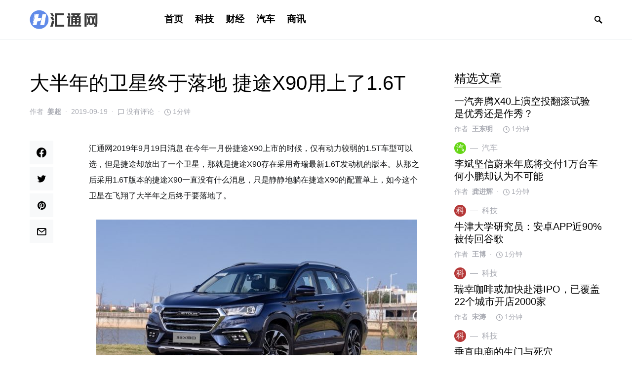

--- FILE ---
content_type: text/html; charset=UTF-8
request_url: https://www.hvtong.com/news/10342.html
body_size: 20450
content:
<!doctype html>
<html lang="zh-Hans">
<head>
	<meta charset="UTF-8" />
	<meta name="viewport" content="width=device-width, initial-scale=1" />
	<link rel="profile" href="https://gmpg.org/xfn/11" />
	<title>大半年的卫星终于落地 捷途X90用上了1.6T &#8211; 汇通网</title>
<meta name='robots' content='max-image-preview:large' />
<link rel="alternate" type="application/rss+xml" title="汇通网 &raquo; Feed" href="https://www.hvtong.com/feed" />
<link rel="alternate" type="application/rss+xml" title="汇通网 &raquo; 评论 Feed" href="https://www.hvtong.com/comments/feed" />
<link rel="alternate" type="application/rss+xml" title="汇通网 &raquo; 大半年的卫星终于落地 捷途X90用上了1.6T 评论 Feed" href="https://www.hvtong.com/news/10342.html/feed" />
<link rel="alternate" title="oEmbed (JSON)" type="application/json+oembed" href="https://www.hvtong.com/wp-json/oembed/1.0/embed?url=https%3A%2F%2Fwww.hvtong.com%2Fnews%2F10342.html" />
<link rel="alternate" title="oEmbed (XML)" type="text/xml+oembed" href="https://www.hvtong.com/wp-json/oembed/1.0/embed?url=https%3A%2F%2Fwww.hvtong.com%2Fnews%2F10342.html&#038;format=xml" />
			<link rel="preload" href="https://www.hvtong.com/wp-content/plugins/canvas/assets/fonts/canvas-icons.woff" as="font" type="font/woff" crossorigin>
						<link rel="preload" href="https://www.hvtong.com/wp-content/plugins/powerkit/assets/fonts/powerkit-icons.woff" as="font" type="font/woff" crossorigin>
			<style id='wp-img-auto-sizes-contain-inline-css'>
img:is([sizes=auto i],[sizes^="auto," i]){contain-intrinsic-size:3000px 1500px}
/*# sourceURL=wp-img-auto-sizes-contain-inline-css */
</style>
<link rel='stylesheet' id='canvas-css' href='https://www.hvtong.com/wp-content/plugins/canvas/assets/css/canvas.css?ver=2.1.7.2' media='all' />
<link rel='stylesheet' id='powerkit-css' href='https://www.hvtong.com/wp-content/plugins/powerkit/assets/css/powerkit.css?ver=2.4.6' media='all' />
<style id='csco-theme-fonts-inline-css'>
@font-face {font-family: hg-grotesk;src: url('https://www.hvtong.com/wp-content/themes/squaretype/css/fonts/hg-grotesk-600.woff2') format('woff2'),url('https://www.hvtong.com/wp-content/themes/squaretype/css/fonts/hg-grotesk-600.woff') format('woff');font-weight: 600;font-display: swap;font-style: normal;}
/*# sourceURL=csco-theme-fonts-inline-css */
</style>
<style id='wp-emoji-styles-inline-css'>

	img.wp-smiley, img.emoji {
		display: inline !important;
		border: none !important;
		box-shadow: none !important;
		height: 1em !important;
		width: 1em !important;
		margin: 0 0.07em !important;
		vertical-align: -0.1em !important;
		background: none !important;
		padding: 0 !important;
	}
/*# sourceURL=wp-emoji-styles-inline-css */
</style>
<style id='wp-block-library-inline-css'>
:root{--wp-block-synced-color:#7a00df;--wp-block-synced-color--rgb:122,0,223;--wp-bound-block-color:var(--wp-block-synced-color);--wp-editor-canvas-background:#ddd;--wp-admin-theme-color:#007cba;--wp-admin-theme-color--rgb:0,124,186;--wp-admin-theme-color-darker-10:#006ba1;--wp-admin-theme-color-darker-10--rgb:0,107,160.5;--wp-admin-theme-color-darker-20:#005a87;--wp-admin-theme-color-darker-20--rgb:0,90,135;--wp-admin-border-width-focus:2px}@media (min-resolution:192dpi){:root{--wp-admin-border-width-focus:1.5px}}.wp-element-button{cursor:pointer}:root .has-very-light-gray-background-color{background-color:#eee}:root .has-very-dark-gray-background-color{background-color:#313131}:root .has-very-light-gray-color{color:#eee}:root .has-very-dark-gray-color{color:#313131}:root .has-vivid-green-cyan-to-vivid-cyan-blue-gradient-background{background:linear-gradient(135deg,#00d084,#0693e3)}:root .has-purple-crush-gradient-background{background:linear-gradient(135deg,#34e2e4,#4721fb 50%,#ab1dfe)}:root .has-hazy-dawn-gradient-background{background:linear-gradient(135deg,#faaca8,#dad0ec)}:root .has-subdued-olive-gradient-background{background:linear-gradient(135deg,#fafae1,#67a671)}:root .has-atomic-cream-gradient-background{background:linear-gradient(135deg,#fdd79a,#004a59)}:root .has-nightshade-gradient-background{background:linear-gradient(135deg,#330968,#31cdcf)}:root .has-midnight-gradient-background{background:linear-gradient(135deg,#020381,#2874fc)}:root{--wp--preset--font-size--normal:16px;--wp--preset--font-size--huge:42px}.has-regular-font-size{font-size:1em}.has-larger-font-size{font-size:2.625em}.has-normal-font-size{font-size:var(--wp--preset--font-size--normal)}.has-huge-font-size{font-size:var(--wp--preset--font-size--huge)}.has-text-align-center{text-align:center}.has-text-align-left{text-align:left}.has-text-align-right{text-align:right}.has-fit-text{white-space:nowrap!important}#end-resizable-editor-section{display:none}.aligncenter{clear:both}.items-justified-left{justify-content:flex-start}.items-justified-center{justify-content:center}.items-justified-right{justify-content:flex-end}.items-justified-space-between{justify-content:space-between}.screen-reader-text{border:0;clip-path:inset(50%);height:1px;margin:-1px;overflow:hidden;padding:0;position:absolute;width:1px;word-wrap:normal!important}.screen-reader-text:focus{background-color:#ddd;clip-path:none;color:#444;display:block;font-size:1em;height:auto;left:5px;line-height:normal;padding:15px 23px 14px;text-decoration:none;top:5px;width:auto;z-index:100000}html :where(.has-border-color){border-style:solid}html :where([style*=border-top-color]){border-top-style:solid}html :where([style*=border-right-color]){border-right-style:solid}html :where([style*=border-bottom-color]){border-bottom-style:solid}html :where([style*=border-left-color]){border-left-style:solid}html :where([style*=border-width]){border-style:solid}html :where([style*=border-top-width]){border-top-style:solid}html :where([style*=border-right-width]){border-right-style:solid}html :where([style*=border-bottom-width]){border-bottom-style:solid}html :where([style*=border-left-width]){border-left-style:solid}html :where(img[class*=wp-image-]){height:auto;max-width:100%}:where(figure){margin:0 0 1em}html :where(.is-position-sticky){--wp-admin--admin-bar--position-offset:var(--wp-admin--admin-bar--height,0px)}@media screen and (max-width:600px){html :where(.is-position-sticky){--wp-admin--admin-bar--position-offset:0px}}

/*# sourceURL=wp-block-library-inline-css */
</style><style id='global-styles-inline-css'>
:root{--wp--preset--aspect-ratio--square: 1;--wp--preset--aspect-ratio--4-3: 4/3;--wp--preset--aspect-ratio--3-4: 3/4;--wp--preset--aspect-ratio--3-2: 3/2;--wp--preset--aspect-ratio--2-3: 2/3;--wp--preset--aspect-ratio--16-9: 16/9;--wp--preset--aspect-ratio--9-16: 9/16;--wp--preset--color--black: #000000;--wp--preset--color--cyan-bluish-gray: #abb8c3;--wp--preset--color--white: #ffffff;--wp--preset--color--pale-pink: #f78da7;--wp--preset--color--vivid-red: #cf2e2e;--wp--preset--color--luminous-vivid-orange: #ff6900;--wp--preset--color--luminous-vivid-amber: #fcb900;--wp--preset--color--light-green-cyan: #7bdcb5;--wp--preset--color--vivid-green-cyan: #00d084;--wp--preset--color--pale-cyan-blue: #8ed1fc;--wp--preset--color--vivid-cyan-blue: #0693e3;--wp--preset--color--vivid-purple: #9b51e0;--wp--preset--gradient--vivid-cyan-blue-to-vivid-purple: linear-gradient(135deg,rgb(6,147,227) 0%,rgb(155,81,224) 100%);--wp--preset--gradient--light-green-cyan-to-vivid-green-cyan: linear-gradient(135deg,rgb(122,220,180) 0%,rgb(0,208,130) 100%);--wp--preset--gradient--luminous-vivid-amber-to-luminous-vivid-orange: linear-gradient(135deg,rgb(252,185,0) 0%,rgb(255,105,0) 100%);--wp--preset--gradient--luminous-vivid-orange-to-vivid-red: linear-gradient(135deg,rgb(255,105,0) 0%,rgb(207,46,46) 100%);--wp--preset--gradient--very-light-gray-to-cyan-bluish-gray: linear-gradient(135deg,rgb(238,238,238) 0%,rgb(169,184,195) 100%);--wp--preset--gradient--cool-to-warm-spectrum: linear-gradient(135deg,rgb(74,234,220) 0%,rgb(151,120,209) 20%,rgb(207,42,186) 40%,rgb(238,44,130) 60%,rgb(251,105,98) 80%,rgb(254,248,76) 100%);--wp--preset--gradient--blush-light-purple: linear-gradient(135deg,rgb(255,206,236) 0%,rgb(152,150,240) 100%);--wp--preset--gradient--blush-bordeaux: linear-gradient(135deg,rgb(254,205,165) 0%,rgb(254,45,45) 50%,rgb(107,0,62) 100%);--wp--preset--gradient--luminous-dusk: linear-gradient(135deg,rgb(255,203,112) 0%,rgb(199,81,192) 50%,rgb(65,88,208) 100%);--wp--preset--gradient--pale-ocean: linear-gradient(135deg,rgb(255,245,203) 0%,rgb(182,227,212) 50%,rgb(51,167,181) 100%);--wp--preset--gradient--electric-grass: linear-gradient(135deg,rgb(202,248,128) 0%,rgb(113,206,126) 100%);--wp--preset--gradient--midnight: linear-gradient(135deg,rgb(2,3,129) 0%,rgb(40,116,252) 100%);--wp--preset--font-size--small: 13px;--wp--preset--font-size--medium: 20px;--wp--preset--font-size--large: 36px;--wp--preset--font-size--x-large: 42px;--wp--preset--spacing--20: 0.44rem;--wp--preset--spacing--30: 0.67rem;--wp--preset--spacing--40: 1rem;--wp--preset--spacing--50: 1.5rem;--wp--preset--spacing--60: 2.25rem;--wp--preset--spacing--70: 3.38rem;--wp--preset--spacing--80: 5.06rem;--wp--preset--shadow--natural: 6px 6px 9px rgba(0, 0, 0, 0.2);--wp--preset--shadow--deep: 12px 12px 50px rgba(0, 0, 0, 0.4);--wp--preset--shadow--sharp: 6px 6px 0px rgba(0, 0, 0, 0.2);--wp--preset--shadow--outlined: 6px 6px 0px -3px rgb(255, 255, 255), 6px 6px rgb(0, 0, 0);--wp--preset--shadow--crisp: 6px 6px 0px rgb(0, 0, 0);}:where(.is-layout-flex){gap: 0.5em;}:where(.is-layout-grid){gap: 0.5em;}body .is-layout-flex{display: flex;}.is-layout-flex{flex-wrap: wrap;align-items: center;}.is-layout-flex > :is(*, div){margin: 0;}body .is-layout-grid{display: grid;}.is-layout-grid > :is(*, div){margin: 0;}:where(.wp-block-columns.is-layout-flex){gap: 2em;}:where(.wp-block-columns.is-layout-grid){gap: 2em;}:where(.wp-block-post-template.is-layout-flex){gap: 1.25em;}:where(.wp-block-post-template.is-layout-grid){gap: 1.25em;}.has-black-color{color: var(--wp--preset--color--black) !important;}.has-cyan-bluish-gray-color{color: var(--wp--preset--color--cyan-bluish-gray) !important;}.has-white-color{color: var(--wp--preset--color--white) !important;}.has-pale-pink-color{color: var(--wp--preset--color--pale-pink) !important;}.has-vivid-red-color{color: var(--wp--preset--color--vivid-red) !important;}.has-luminous-vivid-orange-color{color: var(--wp--preset--color--luminous-vivid-orange) !important;}.has-luminous-vivid-amber-color{color: var(--wp--preset--color--luminous-vivid-amber) !important;}.has-light-green-cyan-color{color: var(--wp--preset--color--light-green-cyan) !important;}.has-vivid-green-cyan-color{color: var(--wp--preset--color--vivid-green-cyan) !important;}.has-pale-cyan-blue-color{color: var(--wp--preset--color--pale-cyan-blue) !important;}.has-vivid-cyan-blue-color{color: var(--wp--preset--color--vivid-cyan-blue) !important;}.has-vivid-purple-color{color: var(--wp--preset--color--vivid-purple) !important;}.has-black-background-color{background-color: var(--wp--preset--color--black) !important;}.has-cyan-bluish-gray-background-color{background-color: var(--wp--preset--color--cyan-bluish-gray) !important;}.has-white-background-color{background-color: var(--wp--preset--color--white) !important;}.has-pale-pink-background-color{background-color: var(--wp--preset--color--pale-pink) !important;}.has-vivid-red-background-color{background-color: var(--wp--preset--color--vivid-red) !important;}.has-luminous-vivid-orange-background-color{background-color: var(--wp--preset--color--luminous-vivid-orange) !important;}.has-luminous-vivid-amber-background-color{background-color: var(--wp--preset--color--luminous-vivid-amber) !important;}.has-light-green-cyan-background-color{background-color: var(--wp--preset--color--light-green-cyan) !important;}.has-vivid-green-cyan-background-color{background-color: var(--wp--preset--color--vivid-green-cyan) !important;}.has-pale-cyan-blue-background-color{background-color: var(--wp--preset--color--pale-cyan-blue) !important;}.has-vivid-cyan-blue-background-color{background-color: var(--wp--preset--color--vivid-cyan-blue) !important;}.has-vivid-purple-background-color{background-color: var(--wp--preset--color--vivid-purple) !important;}.has-black-border-color{border-color: var(--wp--preset--color--black) !important;}.has-cyan-bluish-gray-border-color{border-color: var(--wp--preset--color--cyan-bluish-gray) !important;}.has-white-border-color{border-color: var(--wp--preset--color--white) !important;}.has-pale-pink-border-color{border-color: var(--wp--preset--color--pale-pink) !important;}.has-vivid-red-border-color{border-color: var(--wp--preset--color--vivid-red) !important;}.has-luminous-vivid-orange-border-color{border-color: var(--wp--preset--color--luminous-vivid-orange) !important;}.has-luminous-vivid-amber-border-color{border-color: var(--wp--preset--color--luminous-vivid-amber) !important;}.has-light-green-cyan-border-color{border-color: var(--wp--preset--color--light-green-cyan) !important;}.has-vivid-green-cyan-border-color{border-color: var(--wp--preset--color--vivid-green-cyan) !important;}.has-pale-cyan-blue-border-color{border-color: var(--wp--preset--color--pale-cyan-blue) !important;}.has-vivid-cyan-blue-border-color{border-color: var(--wp--preset--color--vivid-cyan-blue) !important;}.has-vivid-purple-border-color{border-color: var(--wp--preset--color--vivid-purple) !important;}.has-vivid-cyan-blue-to-vivid-purple-gradient-background{background: var(--wp--preset--gradient--vivid-cyan-blue-to-vivid-purple) !important;}.has-light-green-cyan-to-vivid-green-cyan-gradient-background{background: var(--wp--preset--gradient--light-green-cyan-to-vivid-green-cyan) !important;}.has-luminous-vivid-amber-to-luminous-vivid-orange-gradient-background{background: var(--wp--preset--gradient--luminous-vivid-amber-to-luminous-vivid-orange) !important;}.has-luminous-vivid-orange-to-vivid-red-gradient-background{background: var(--wp--preset--gradient--luminous-vivid-orange-to-vivid-red) !important;}.has-very-light-gray-to-cyan-bluish-gray-gradient-background{background: var(--wp--preset--gradient--very-light-gray-to-cyan-bluish-gray) !important;}.has-cool-to-warm-spectrum-gradient-background{background: var(--wp--preset--gradient--cool-to-warm-spectrum) !important;}.has-blush-light-purple-gradient-background{background: var(--wp--preset--gradient--blush-light-purple) !important;}.has-blush-bordeaux-gradient-background{background: var(--wp--preset--gradient--blush-bordeaux) !important;}.has-luminous-dusk-gradient-background{background: var(--wp--preset--gradient--luminous-dusk) !important;}.has-pale-ocean-gradient-background{background: var(--wp--preset--gradient--pale-ocean) !important;}.has-electric-grass-gradient-background{background: var(--wp--preset--gradient--electric-grass) !important;}.has-midnight-gradient-background{background: var(--wp--preset--gradient--midnight) !important;}.has-small-font-size{font-size: var(--wp--preset--font-size--small) !important;}.has-medium-font-size{font-size: var(--wp--preset--font-size--medium) !important;}.has-large-font-size{font-size: var(--wp--preset--font-size--large) !important;}.has-x-large-font-size{font-size: var(--wp--preset--font-size--x-large) !important;}
/*# sourceURL=global-styles-inline-css */
</style>

<style id='classic-theme-styles-inline-css'>
/*! This file is auto-generated */
.wp-block-button__link{color:#fff;background-color:#32373c;border-radius:9999px;box-shadow:none;text-decoration:none;padding:calc(.667em + 2px) calc(1.333em + 2px);font-size:1.125em}.wp-block-file__button{background:#32373c;color:#fff;text-decoration:none}
/*# sourceURL=/wp-includes/css/classic-themes.min.css */
</style>
<link rel='stylesheet' id='canvas-block-posts-sidebar-css' href='https://www.hvtong.com/wp-content/plugins/canvas/components/posts/block-posts-sidebar/block-posts-sidebar.css?ver=1612779864' media='all' />
<link rel='stylesheet' id='absolute-reviews-css' href='https://www.hvtong.com/wp-content/plugins/absolute-reviews/public/css/absolute-reviews-public.css?ver=1.0.8' media='all' />
<link rel='stylesheet' id='advanced-popups-css' href='https://www.hvtong.com/wp-content/plugins/advanced-popups/public/css/advanced-popups-public.css?ver=1.1.0' media='all' />
<link rel='stylesheet' id='canvas-block-heading-style-css' href='https://www.hvtong.com/wp-content/plugins/canvas/components/content-formatting/block-heading/block.css?ver=1612779864' media='all' />
<link rel='stylesheet' id='canvas-block-list-style-css' href='https://www.hvtong.com/wp-content/plugins/canvas/components/content-formatting/block-list/block.css?ver=1612779864' media='all' />
<link rel='stylesheet' id='canvas-block-paragraph-style-css' href='https://www.hvtong.com/wp-content/plugins/canvas/components/content-formatting/block-paragraph/block.css?ver=1612779864' media='all' />
<link rel='stylesheet' id='canvas-block-separator-style-css' href='https://www.hvtong.com/wp-content/plugins/canvas/components/content-formatting/block-separator/block.css?ver=1612779864' media='all' />
<link rel='stylesheet' id='canvas-block-group-style-css' href='https://www.hvtong.com/wp-content/plugins/canvas/components/basic-elements/block-group/block.css?ver=1612779864' media='all' />
<link rel='stylesheet' id='canvas-block-cover-style-css' href='https://www.hvtong.com/wp-content/plugins/canvas/components/basic-elements/block-cover/block.css?ver=1612779864' media='all' />
<link rel='stylesheet' id='powerkit-author-box-css' href='https://www.hvtong.com/wp-content/plugins/powerkit/modules/author-box/public/css/public-powerkit-author-box.css?ver=2.4.6' media='all' />
<link rel='stylesheet' id='powerkit-basic-elements-css' href='https://www.hvtong.com/wp-content/plugins/powerkit/modules/basic-elements/public/css/public-powerkit-basic-elements.css?ver=2.4.6' media='screen' />
<link rel='stylesheet' id='powerkit-content-formatting-css' href='https://www.hvtong.com/wp-content/plugins/powerkit/modules/content-formatting/public/css/public-powerkit-content-formatting.css?ver=2.4.6' media='all' />
<link rel='stylesheet' id='powerkit-сontributors-css' href='https://www.hvtong.com/wp-content/plugins/powerkit/modules/contributors/public/css/public-powerkit-contributors.css?ver=2.4.6' media='all' />
<link rel='stylesheet' id='powerkit-featured-categories-css' href='https://www.hvtong.com/wp-content/plugins/powerkit/modules/featured-categories/public/css/public-powerkit-featured-categories.css?ver=2.4.6' media='all' />
<link rel='stylesheet' id='powerkit-inline-posts-css' href='https://www.hvtong.com/wp-content/plugins/powerkit/modules/inline-posts/public/css/public-powerkit-inline-posts.css?ver=2.4.6' media='all' />
<link rel='stylesheet' id='powerkit-justified-gallery-css' href='https://www.hvtong.com/wp-content/plugins/powerkit/modules/justified-gallery/public/css/public-powerkit-justified-gallery.css?ver=2.4.6' media='all' />
<link rel='stylesheet' id='powerkit-lazyload-css' href='https://www.hvtong.com/wp-content/plugins/powerkit/modules/lazyload/public/css/public-powerkit-lazyload.css?ver=2.4.6' media='all' />
<link rel='stylesheet' id='powerkit-lightbox-css' href='https://www.hvtong.com/wp-content/plugins/powerkit/modules/lightbox/public/css/public-powerkit-lightbox.css?ver=2.4.6' media='all' />
<link rel='stylesheet' id='powerkit-scroll-to-top-css' href='https://www.hvtong.com/wp-content/plugins/powerkit/modules/scroll-to-top/public/css/public-powerkit-scroll-to-top.css?ver=2.4.6' media='all' />
<link rel='stylesheet' id='powerkit-share-buttons-css' href='https://www.hvtong.com/wp-content/plugins/powerkit/modules/share-buttons/public/css/public-powerkit-share-buttons.css?ver=2.4.6' media='all' />
<link rel='stylesheet' id='powerkit-slider-gallery-css' href='https://www.hvtong.com/wp-content/plugins/powerkit/modules/slider-gallery/public/css/public-powerkit-slider-gallery.css?ver=2.4.6' media='all' />
<link rel='stylesheet' id='powerkit-social-links-css' href='https://www.hvtong.com/wp-content/plugins/powerkit/modules/social-links/public/css/public-powerkit-social-links.css?ver=2.4.6' media='all' />
<link rel='stylesheet' id='powerkit-table-of-contents-css' href='https://www.hvtong.com/wp-content/plugins/powerkit/modules/table-of-contents/public/css/public-powerkit-table-of-contents.css?ver=2.4.6' media='all' />
<link rel='stylesheet' id='powerkit-widget-about-css' href='https://www.hvtong.com/wp-content/plugins/powerkit/modules/widget-about/public/css/public-powerkit-widget-about.css?ver=2.4.6' media='all' />
<link rel='stylesheet' id='csco-styles-css' href='https://www.hvtong.com/wp-content/themes/squaretype/style.css?ver=2.1.2' media='all' />
<style id='csco-styles-inline-css'>
.searchwp-live-search-no-min-chars:after { content: "继续输入" }
/*# sourceURL=csco-styles-inline-css */
</style>
<link rel='stylesheet' id='searchwp-live-search-css' href='https://www.hvtong.com/wp-content/plugins/searchwp-live-ajax-search/assets/styles/style.css?ver=1.6.1' media='all' />
<link rel='stylesheet' id='csco_child_css-css' href='https://www.hvtong.com/wp-content/themes/squaretype-child/style.css?ver=1.0.0' media='all' />
<script src="https://www.hvtong.com/wp-includes/js/jquery/jquery.min.js?ver=3.7.1" id="jquery-core-js"></script>
<script src="https://www.hvtong.com/wp-includes/js/jquery/jquery-migrate.min.js?ver=3.4.1" id="jquery-migrate-js"></script>
<script src="https://www.hvtong.com/wp-content/plugins/advanced-popups/public/js/advanced-popups-public.js?ver=1.1.0" id="advanced-popups-js"></script>
<link rel="https://api.w.org/" href="https://www.hvtong.com/wp-json/" /><link rel="alternate" title="JSON" type="application/json" href="https://www.hvtong.com/wp-json/wp/v2/posts/10342" /><link rel="EditURI" type="application/rsd+xml" title="RSD" href="https://www.hvtong.com/xmlrpc.php?rsd" />
<meta name="generator" content="WordPress 6.9" />
<link rel="canonical" href="https://www.hvtong.com/news/10342.html" />
<link rel='shortlink' href='https://www.hvtong.com/?p=10342' />
		<link rel="preload" href="https://www.hvtong.com/wp-content/plugins/absolute-reviews/fonts/absolute-reviews-icons.woff" as="font" type="font/woff" crossorigin>
				<link rel="preload" href="https://www.hvtong.com/wp-content/plugins/advanced-popups/fonts/advanced-popups-icons.woff" as="font" type="font/woff" crossorigin>
		<link rel="icon" href="http://www.hvtong.com/wp-content/cache/thumbnails/2021/02/cropped-000-1-32x32.png" sizes="32x32" />
<link rel="icon" href="http://www.hvtong.com/wp-content/cache/thumbnails/2021/02/cropped-000-1-192x192.png" sizes="192x192" />
<link rel="apple-touch-icon" href="http://www.hvtong.com/wp-content/cache/thumbnails/2021/02/cropped-000-1-180x180.png" />
<meta name="msapplication-TileImage" content="http://www.hvtong.com/wp-content/cache/thumbnails/2021/02/cropped-000-1-270x270.png" />
<style id="kirki-inline-styles">a:hover, .entry-content a, .must-log-in a, blockquote:before, .cs-bg-dark .pk-social-links-scheme-bold:not(.pk-social-links-scheme-light-rounded) .pk-social-links-link .pk-social-links-icon, .subscribe-title{color:#ddbd97;}button, input[type="button"], input[type="reset"], input[type="submit"], .button, article .cs-overlay .post-categories a:hover, .post-prev-next .link-arrow, .post-format-icon > a, .cs-list-articles > li > a:hover:before, .pk-bg-primary, .pk-button-primary, .pk-badge-primary, h2.pk-heading-numbered:before, .cs-video-tools-default .cs-player-control:hover, .cs-bg-dark .pk-social-links-scheme-light-rounded .pk-social-links-link:hover .pk-social-links-icon, .footer-instagram .pk-instagram-username, .post-sidebar-shares .pk-share-buttons-link .pk-share-buttons-count, .wp-block-button .wp-block-button__link:not(.has-background), h2.is-style-cnvs-heading-numbered:before, .pk-featured-categories-vertical-list .pk-featured-count, .cnvs-block-posts-sidebar .cnvs-post-number, .adp-popup-type-notification-box .adp-popup-button, .adp-popup-type-notification-bar .adp-popup-button{background-color:#ddbd97;}.cs-overlay-background:after, .cs-overlay-hover:hover .cs-overlay-background:after, .cs-overlay-hover:focus .cs-overlay-background:after, .cs-hero .hero-list .cs-post-thumbnail:hover a:after, .gallery-type-justified .gallery-item > .caption, .pk-zoom-icon-popup:after, .pk-widget-posts .pk-post-thumbnail:hover a:after{background-color:rgba(10,10,10,0.3);}.navbar-primary, .offcanvas-header{background-color:#FFFFFF;}.navbar-nav > .menu-item > a .pk-badge:after{border-color:#FFFFFF;}.navbar-nav .menu-item:not(.cs-mega-menu) .sub-menu, .navbar-nav .cs-mega-menu-has-categories .cs-mm-categories, .navbar-primary .navbar-dropdown-container{background-color:#f2f2f1;}.navbar-nav > li.menu-item-has-children > .sub-menu:after, .navbar-primary .navbar-dropdown-container:after{border-bottom-color:#f2f2f1;}button, input[type="button"], input[type="reset"], input[type="submit"], .wp-block-button:not(.is-style-squared) .wp-block-button__link, .button, .pk-button, .pk-scroll-to-top, .cs-overlay .post-categories a, .site-search [type="search"], .subcategories .cs-nav-link, .post-header .pk-share-buttons-wrap .pk-share-buttons-link, .pk-dropcap-borders:first-letter, .pk-dropcap-bg-inverse:first-letter, .pk-dropcap-bg-light:first-letter, .widget-area .pk-subscribe-with-name input[type="text"], .widget-area .pk-subscribe-with-name button, .widget-area .pk-subscribe-with-bg input[type="text"], .widget-area .pk-subscribe-with-bg button, .footer-instagram .instagram-username, .adp-popup-type-notification-box .adp-popup-button, .adp-popup-type-notification-bar .adp-popup-button{-webkit-border-radius:50px;-moz-border-radius:50px;border-radius:50px;}.cs-input-group input[type="search"], .pk-subscribe-form-wrap input[type="text"]:first-child{border-top-left-radius:50px;border-bottom-left-radius:50px;}.navbar-nav .sub-menu{-webkit-border-radius:0;-moz-border-radius:0;border-radius:0;}.post-media figure, .entry-thumbnail, .cs-post-thumbnail, .pk-overlay-thumbnail, .pk-post-thumbnail, .cs-hero-layout-boxed{-webkit-border-radius:0;-moz-border-radius:0;border-radius:0;}.meta-category .char{-webkit-border-radius:50%;-moz-border-radius:50%;border-radius:50%;}body{font-family:inherit;font-size:1rem;letter-spacing:0px;}.cs-font-primary, button, .button, input[type="button"], input[type="reset"], input[type="submit"], .no-comments, .text-action, .archive-wrap .more-link, .share-total, .nav-links, .comment-reply-link, .post-tags .title-tags, .post-sidebar-tags a, .meta-category a, .read-more, .post-prev-next .link-text, .navigation.pagination .nav-links > span, .navigation.pagination .nav-links > a, .subcategories .cs-nav-link, .widget_categories ul li a, .entry-meta-details .pk-share-buttons-count, .entry-meta-details .pk-share-buttons-label, .pk-font-primary, .navbar-dropdown-btn-follow, .footer-instagram .instagram-username, .navbar-follow-instagram .navbar-follow-text, .navbar-follow-youtube .navbar-follow-text, .navbar-follow-facebook .navbar-follow-text, .pk-twitter-counters .number, .pk-instagram-counters .number, .navbar-follow .navbar-follow-counters .number, .footer-instagram .pk-instagram-username{font-family:inherit;font-size:1rem;letter-spacing:0px;text-transform:uppercase;}.wp-block-button .wp-block-button__link, .abr-review-item .abr-review-name{font-family:inherit;font-size:1rem;letter-spacing:0px;text-transform:uppercase;}input[type="text"], input[type="email"], input[type="url"], input[type="password"], input[type="search"], input[type="number"], input[type="tel"], input[type="range"], input[type="date"], input[type="month"], input[type="week"], input[type="time"], input[type="datetime"], input[type="datetime-local"], input[type="color"], select, textarea, label, .cs-font-secondary, .post-meta, .archive-count, .page-subtitle, .site-description, figcaption, .post-tags a, .tagcloud a, .wp-block-image figcaption, .wp-block-audio figcaption, .wp-block-embed figcaption, .wp-block-pullquote cite, .wp-block-pullquote footer, .wp-block-pullquote .wp-block-pullquote__citation, .post-format-icon, .comment-metadata, .says, .logged-in-as, .must-log-in, .wp-caption-text, .widget_rss ul li .rss-date, blockquote cite, .wp-block-quote cite, div[class*="meta-"], span[class*="meta-"], .navbar-brand .tagline, small, .post-sidebar-shares .total-shares, .cs-breadcrumbs, .cs-homepage-category-count, .navbar-follow-counters, .searchwp-live-search-no-results em, .searchwp-live-search-no-min-chars:after, .pk-font-secondary, .pk-instagram-counters, .pk-twitter-counters, .footer-copyright, .pk-instagram-item .pk-instagram-data .pk-meta, .navbar-follow-button .navbar-follow-text, .archive-timeline .entry-date, .archive-wrap .archive-timeline .entry-date span, .cs-video-tools-large .cs-tooltip, .abr-badge-primary{font-family:inherit;font-size:0.875rem;letter-spacing:0px;text-transform:none;}.meta-category a .char{font-family:inherit;text-transform:uppercase;}.entry-excerpt{font-size:0.875rem;line-height:1.5;}.entry-content{font-family:inherit;font-size:1rem;letter-spacing:inherit;}.site-title{font-family:hg-grotesk,-apple-system, BlinkMacSystemFont, "Segoe UI", Roboto, "Helvetica Neue", Arial, sans-serif, "Apple Color Emoji", "Segoe UI Emoji", "Segoe UI Symbol", "Noto Color Emoji";font-size:2rem;letter-spacing:0px;text-transform:none;}.footer-title{font-family:inherit;font-size:1.875rem;letter-spacing:0px;text-transform:none;}h1, h2, h3, h4, h5, h6, .h1, .h2, .h3, .h4, .h5, .h6, .comment-author .fn, blockquote, .pk-font-heading, .post-sidebar-date .reader-text, .wp-block-quote, .wp-block-cover .wp-block-cover-image-text, .wp-block-cover .wp-block-cover-text, .wp-block-cover h2, .wp-block-cover-image .wp-block-cover-image-text, .wp-block-cover-image .wp-block-cover-text, .wp-block-cover-image h2, .wp-block-pullquote p, p.has-drop-cap:not(:focus):first-letter, .pk-font-heading, .cnvs-block-tabs .cnvs-block-tabs-button a{font-family:initial;letter-spacing:0px;text-transform:none;}.title-block, .pk-font-block, .pk-widget-contributors .pk-author-posts > h6, .cnvs-block-section-heading{font-family:inherit;font-size:1.5rem;letter-spacing:0px;text-transform:capitalize;color:#000000;}.navbar-nav > li > a, .cs-mega-menu-child > a, .widget_archive li, .widget_categories li, .widget_meta li a, .widget_nav_menu .menu > li > a, .widget_pages .page_item a{font-family:hg-grotesk,-apple-system, BlinkMacSystemFont, "Segoe UI", Roboto, "Helvetica Neue", Arial, sans-serif, "Apple Color Emoji", "Segoe UI Emoji", "Segoe UI Symbol", "Noto Color Emoji";font-size:1.20rem;font-weight:600;letter-spacing:0px;text-transform:none;}.navbar-nav .sub-menu > li > a, .widget_categories .children li a, .widget_nav_menu .sub-menu > li > a{font-family:inherit;font-size:0.875rem;letter-spacing:1px;text-transform:inherit;}.navbar-primary .navbar-wrap, .navbar-primary .navbar-content{height:80px;}.offcanvas-header{flex:0 0 80px;}.post-sidebar-shares{top:calc( 80px + 20px );}.admin-bar .post-sidebar-shares{top:calc( 80px + 52px );}.header-large .post-sidebar-shares{top:calc( 80px * 2 + 52px );}.header-large.admin-bar .post-sidebar-shares{top:calc( 80px * 2 + 52px );}.cs-hero-layout .cs-overlay-background:after{background-color:rgba(54,53,47,0.43);}.cs-hero-layout .hero-list{background-color:rgba(249,249,249,0.89);}@media (max-width: 599px){.pk-subscribe-with-name input[type="text"], .pk-subscribe-with-bg input[type="text"]{-webkit-border-radius:50px;-moz-border-radius:50px;border-radius:50px;}}</style></head>

<body class="wp-singular post-template-default single single-post postid-10342 single-format-standard wp-embed-responsive wp-theme-squaretype wp-child-theme-squaretype-child cs-page-layout-right header-compact navbar-width-boxed navbar-alignment-left navbar-sticky-enabled navbar-smart-enabled sticky-sidebar-enabled stick-to-bottom block-align-enabled">

	<div class="site-overlay"></div>

	<div class="offcanvas">

		<div class="offcanvas-header">

			
			<nav class="navbar navbar-offcanvas">

									<a class="navbar-brand" href="https://www.hvtong.com/" rel="home">
						<img src="https://www.hvtong.com/wp-content/uploads/2021/02/000-1.png"  alt="汇通网" >					</a>
					
				<button type="button" class="toggle-offcanvas">
					<i class="cs-icon cs-icon-x"></i>
				</button>

			</nav>

			
		</div>

		<aside class="offcanvas-sidebar">
			<div class="offcanvas-inner widget-area">
				<div class="widget widget_nav_menu cs-d-lg-none"><div class="menu-%e9%a1%b6%e9%83%a8%e8%8f%9c%e5%8d%95-container"><ul id="menu-%e9%a1%b6%e9%83%a8%e8%8f%9c%e5%8d%95" class="menu"><li id="menu-item-15823" class="menu-item menu-item-type-custom menu-item-object-custom menu-item-home menu-item-15823"><a href="http://www.hvtong.com/">首页</a></li>
<li id="menu-item-11" class="menu-item menu-item-type-taxonomy menu-item-object-category menu-item-11"><a href="https://www.hvtong.com/news/category/tech">科技</a></li>
<li id="menu-item-12" class="menu-item menu-item-type-taxonomy menu-item-object-category menu-item-12"><a href="https://www.hvtong.com/news/category/finance">财经</a></li>
<li id="menu-item-10" class="menu-item menu-item-type-taxonomy menu-item-object-category menu-item-10"><a href="https://www.hvtong.com/news/category/auto">汽车</a></li>
<li id="menu-item-9" class="menu-item menu-item-type-taxonomy menu-item-object-category menu-item-9"><a href="https://www.hvtong.com/news/category/sx">商讯</a></li>
</ul></div></div>
							</div>
		</aside>
	</div>

<div id="page" class="site">

	
	<div class="site-inner">

		
		<header id="masthead" class="site-header">
			


<nav class="navbar navbar-primary ">

	
	<div class="navbar-wrap ">

		<div class="navbar-container">

			<div class="navbar-content">

				<div class="navbar-col">
							<button type="button" class="navbar-toggle-offcanvas toggle-offcanvas  cs-d-lg-none">
			<i class="cs-icon cs-icon-menu"></i>
		</button>
				<div class="navbar-brand">
							<a href="https://www.hvtong.com/" rel="home">
					<img src="https://www.hvtong.com/wp-content/uploads/2021/02/000-1.png"  alt="汇通网" >				</a>
						</div>
		<ul id="menu-%e9%a1%b6%e9%83%a8%e8%8f%9c%e5%8d%95-1" class="navbar-nav "><li class="menu-item menu-item-type-custom menu-item-object-custom menu-item-home menu-item-15823"><a href="http://www.hvtong.com/"><span>首页</span></a></li>
<li class="menu-item menu-item-type-taxonomy menu-item-object-category menu-item-11"><a href="https://www.hvtong.com/news/category/tech"><span>科技</span></a></li>
<li class="menu-item menu-item-type-taxonomy menu-item-object-category menu-item-12"><a href="https://www.hvtong.com/news/category/finance"><span>财经</span></a></li>
<li class="menu-item menu-item-type-taxonomy menu-item-object-category menu-item-10"><a href="https://www.hvtong.com/news/category/auto"><span>汽车</span></a></li>
<li class="menu-item menu-item-type-taxonomy menu-item-object-category menu-item-9"><a href="https://www.hvtong.com/news/category/sx"><span>商讯</span></a></li>
</ul>				</div>

				<div class="navbar-col">
									</div>

				<div class="navbar-col">
							<button type="button" class="navbar-toggle-search toggle-search">
			<i class="cs-icon cs-icon-search"></i>
		</button>
						</div>

			</div><!-- .navbar-content -->

		</div><!-- .navbar-container -->

	</div><!-- .navbar-wrap -->

	
<div class="site-search-wrap" id="search">
	<div class="site-search">
		<div class="cs-container">
			<div class="search-form-wrap">
				
<form role="search" method="get" class="search-form" action="https://www.hvtong.com/">
	<label class="sr-only">搜索：</label>
	<div class="cs-input-group">
		<input type="search" value="" name="s" data-swplive="true" data-swpengine="default" data-swpconfig="default" class="search-field" placeholder="输入关键词进行搜索" required>
		<button type="submit" class="search-submit">搜索</button>
	</div>
</form>
				<span class="search-close"></span>
			</div>
		</div>
	</div>
</div>

</nav><!-- .navbar -->
		</header><!-- #masthead -->

		
		<div class="site-primary">

			
			<div class="site-content sidebar-enabled sidebar-right post-sidebar-enabled">

				
				<div class="cs-container">

					
					<div id="content" class="main-content">

						
	<div id="primary" class="content-area">

		
		<main id="main" class="site-main">

			
			
				
					
<article class=" entry-preview entry post-10342 post type-post status-publish format-standard">

	
	<!-- Full Post Layout -->
	
	
<section class="entry-header entry-header-standard">

	<div class="entry-header-inner">

		
		
					<div class="entry-inline-meta">
							</div>
		
					<h1 class="entry-title">大半年的卫星终于落地 捷途X90用上了1.6T</h1>		
		<ul class="post-meta"><li class="meta-author"><span class="by">作者</span><span class="author"><a class="url fn n" href="https://www.hvtong.com/news/author/%E5%A7%9C%E8%B6%85" title="查看姜超的所有文章">姜超</a></span></li><li class="meta-date">2019-09-19</li><li class="meta-comments"><i class="cs-icon cs-icon-message-square"></i><a href="https://www.hvtong.com/news/10342.html#respond" class="comments-link" >没有评论</a></li><li class="meta-reading-time"><i class="cs-icon cs-icon-clock"></i>1分钟</li></ul>
		
		
	</div>

</section>
			<div class="entry-container">
											<div class="entry-sidebar-wrap">
								<div class="entry-sidebar">
									<div class="post-sidebar-shares">
										<div class="post-sidebar-inner">
													<div class="pk-share-buttons-wrap pk-share-buttons-layout-simple pk-share-buttons-scheme-default pk-share-buttons-has-counts pk-share-buttons-has-total-counts pk-share-buttons-post_sidebar pk-share-buttons-mode-php pk-share-buttons-mode-rest" data-post-id="10342" data-share-url="https://www.hvtong.com/news/10342.html" >

							<div class="pk-share-buttons-total pk-share-buttons-total-no-count">
							<div class="pk-share-buttons-caption">
			<div class="pk-share-buttons-count cs-font-primary"> 0</div>
			<div class="pk-share-buttons-label cs-font-secondary">分享</div>
		</div>
						</div>
				
			<div class="pk-share-buttons-items">

										<div class="pk-share-buttons-item pk-share-buttons-facebook pk-share-buttons-no-count" data-id="facebook">

							<a href="https://www.facebook.com/sharer.php?u=https://www.hvtong.com/news/10342.html" class="pk-share-buttons-link" target="_blank">

																	<i class="pk-share-buttons-icon pk-icon pk-icon-facebook"></i>
								
								
								
																	<span class="pk-share-buttons-count pk-font-secondary">0</span>
															</a>

							
							
													</div>
											<div class="pk-share-buttons-item pk-share-buttons-twitter pk-share-buttons-no-count" data-id="twitter">

							<a href="https://twitter.com/share?&text=%E5%A4%A7%E5%8D%8A%E5%B9%B4%E7%9A%84%E5%8D%AB%E6%98%9F%E7%BB%88%E4%BA%8E%E8%90%BD%E5%9C%B0%20%E6%8D%B7%E9%80%94X90%E7%94%A8%E4%B8%8A%E4%BA%861.6T&url=https://www.hvtong.com/news/10342.html" class="pk-share-buttons-link" target="_blank">

																	<i class="pk-share-buttons-icon pk-icon pk-icon-twitter"></i>
								
								
								
																	<span class="pk-share-buttons-count pk-font-secondary">0</span>
															</a>

							
							
													</div>
											<div class="pk-share-buttons-item pk-share-buttons-pinterest pk-share-buttons-no-count" data-id="pinterest">

							<a href="https://pinterest.com/pin/create/bookmarklet/?url=https://www.hvtong.com/news/10342.html" class="pk-share-buttons-link" target="_blank">

																	<i class="pk-share-buttons-icon pk-icon pk-icon-pinterest"></i>
								
								
								
																	<span class="pk-share-buttons-count pk-font-secondary">0</span>
															</a>

							
							
													</div>
											<div class="pk-share-buttons-item pk-share-buttons-mail pk-share-buttons-no-count" data-id="mail">

							<a href="mailto:?subject=%E5%A4%A7%E5%8D%8A%E5%B9%B4%E7%9A%84%E5%8D%AB%E6%98%9F%E7%BB%88%E4%BA%8E%E8%90%BD%E5%9C%B0%20%E6%8D%B7%E9%80%94X90%E7%94%A8%E4%B8%8A%E4%BA%861.6T&body=%E5%A4%A7%E5%8D%8A%E5%B9%B4%E7%9A%84%E5%8D%AB%E6%98%9F%E7%BB%88%E4%BA%8E%E8%90%BD%E5%9C%B0%20%E6%8D%B7%E9%80%94X90%E7%94%A8%E4%B8%8A%E4%BA%861.6T%20https://www.hvtong.com/news/10342.html" class="pk-share-buttons-link" target="_blank">

																	<i class="pk-share-buttons-icon pk-icon pk-icon-mail"></i>
								
								
								
																	<span class="pk-share-buttons-count pk-font-secondary">0</span>
															</a>

							
							
													</div>
								</div>
		</div>
											</div>
									</div>
								</div>
							</div>
						
	<!-- Full Post Layout and Full Content -->
	<div class="entry-content-wrap">

		
		<div class="entry-content">

			<p>汇通网2019年9月19日消息 在今年一月份捷途X90上市的时候，仅有动力较弱的1.5T车型可以选，但是捷途却放出了一个卫星，那就是捷途X90存在采用奇瑞最新1.6T发动机的版本。从那之后采用1.6T版本的捷途X90一直没有什么消息，只是静静地躺在捷途X90的配置单上，如今这个卫星在飞翔了大半年之后终于要落地了。</p>
<p style="text-align: center; text-indent: 0;"><img  decoding="async"  src="[data-uri]"  border="0"  alt="1024x0_1_q95_autohomecar__ChcCL11ao6-ALA1GAAjp_YPQK5g505"  class=" pk-lazyload"  data-pk-sizes="auto"  data-pk-src="https://upload.qudong.com/2019/0919/1568863110927.jpg" ></p>
<p>捷途X90的1.6T车型将于9月25日上市，官方表示，新车在价格及配置将会有一定的调整及升级。外观方面， 新款捷途X90采用了六边形的进气格栅，内部由三根粗壮的横向幅条构成，同时两侧多边形大灯与前中网相接，整体性较强。侧面来看，新车车身的线条较为丰富，采用双腰线的设计，立体感十足。侧窗边框采用L型单条的镀铬饰条，搭配黑色包围嵌入的镀铬饰条，更加精致美观。在身尺寸方面，新车长宽高分别为4840/1925/1745mm，轴距为2850mm，提供5/6/7座的不同座椅布局供选择。</p>
<p style="text-align: center; text-indent: 0;"><img  decoding="async"  src="[data-uri]"  border="0"  alt="1024x0_1_q95_autohomecar__ChcCL11ao62AJ9JlAAkM-Zd6mYA132"  class=" pk-lazyload"  data-pk-sizes="auto"  data-pk-src="https://upload.qudong.com/2019/0919/1568863167113.jpg" ></p>
<p>内饰方面，相比于在售版本没有明显变化。采用纯黑配色，中控台采用对称式设计，搭配哑光银色的饰条，整体风格时尚。配置方面，新车配备了一块9英寸中控显示屏，12.3英寸液晶仪表、电子手刹、机械式挡把、一键启动按钮、皮质座椅等。因为官方称会对配置进行一定的调整，因此可能一些高配的功能将会得到下放。</p>
<p style="text-align: center; text-indent: 0;"><img  decoding="async"  src="[data-uri]"  border="0"  alt="1024x0_1_q95_autohomecar__ChsEm11ao6-AIIbCAAjhv8GHL3E190"  class=" pk-lazyload"  data-pk-sizes="auto"  data-pk-src="https://upload.qudong.com/2019/0919/1568863177988.jpg" ></p>
<p>当然最大的亮点还是在于动力方面，搭载了奇瑞最新代号为F4J16的1.6T涡轮增压发动机，其最大功率197马力，峰值扭矩290牛&middot;米，传动系统则匹配的是7速双离合变速箱。这样的动力水平已经接近于大众的2.0T发动机低功率版本的水平。本来X90的卖点在于大空间，如果动力进一步增强，价格依然保持合理，市场表现应该不错。</p>

		</div>
				<div class="pk-share-buttons-wrap pk-share-buttons-layout-default pk-share-buttons-scheme-bold-bg pk-share-buttons-has-counts pk-share-buttons-has-total-counts pk-share-buttons-after-post pk-share-buttons-mode-php pk-share-buttons-mode-rest" data-post-id="10342" data-share-url="https://www.hvtong.com/news/10342.html" >

							<div class="pk-share-buttons-total pk-share-buttons-total-no-count">
							<div class="pk-share-buttons-count cs-font-primary">0 Shares:</div>
						</div>
				
			<div class="pk-share-buttons-items">

										<div class="pk-share-buttons-item pk-share-buttons-facebook pk-share-buttons-no-count" data-id="facebook">

							<a href="https://www.facebook.com/sharer.php?u=https://www.hvtong.com/news/10342.html" class="pk-share-buttons-link" target="_blank">

																	<i class="pk-share-buttons-icon pk-icon pk-icon-facebook"></i>
								
								
																	<span class="pk-share-buttons-label pk-font-primary">分享</span>
								
																	<span class="pk-share-buttons-count pk-font-secondary">0</span>
															</a>

							
							
													</div>
											<div class="pk-share-buttons-item pk-share-buttons-twitter pk-share-buttons-no-count" data-id="twitter">

							<a href="https://twitter.com/share?&text=%E5%A4%A7%E5%8D%8A%E5%B9%B4%E7%9A%84%E5%8D%AB%E6%98%9F%E7%BB%88%E4%BA%8E%E8%90%BD%E5%9C%B0%20%E6%8D%B7%E9%80%94X90%E7%94%A8%E4%B8%8A%E4%BA%861.6T&url=https://www.hvtong.com/news/10342.html" class="pk-share-buttons-link" target="_blank">

																	<i class="pk-share-buttons-icon pk-icon pk-icon-twitter"></i>
								
								
																	<span class="pk-share-buttons-label pk-font-primary">发送推文</span>
								
																	<span class="pk-share-buttons-count pk-font-secondary">0</span>
															</a>

							
							
													</div>
											<div class="pk-share-buttons-item pk-share-buttons-pinterest pk-share-buttons-no-count" data-id="pinterest">

							<a href="https://pinterest.com/pin/create/bookmarklet/?url=https://www.hvtong.com/news/10342.html" class="pk-share-buttons-link" target="_blank">

																	<i class="pk-share-buttons-icon pk-icon pk-icon-pinterest"></i>
								
								
																	<span class="pk-share-buttons-label pk-font-primary">Pin it</span>
								
																	<span class="pk-share-buttons-count pk-font-secondary">0</span>
															</a>

							
							
													</div>
								</div>
		</div>
	

<section class="post-author">

	<div class="authors-compact">

			<div class="author-wrap">
			<div class="author">
				<div class="author-avatar">
					<a href="https://www.hvtong.com/news/author/%E5%A7%9C%E8%B6%85" rel="author">
						<img alt='' src='https://gravatar.wp-china-yes.net/avatar/?s=120&#038;d=mm&#038;r=g' srcset='https://gravatar.wp-china-yes.net/avatar/?s=240&#038;d=mm&#038;r=g 2x' class='avatar avatar-120 photo avatar-default' height='120' width='120' decoding='async'/>					</a>
				</div>
				<div class="author-description">
					<h5 class="title-author">
						<span class="fn">
							<a href="https://www.hvtong.com/news/author/%E5%A7%9C%E8%B6%85" rel="author">
								姜超							</a>
						</span>
					</h5>
					<p class="note"></p>
									</div>
			</div>
		</div>
	
	</div>

</section>




<div class="post-comments post-comments-button" id="comments-hide">

	
	
		<div id="respond" class="comment-respond">
		<h5 id="reply-title" class="title-block title-comment-reply">发表回复 <small><a rel="nofollow" id="cancel-comment-reply-link" href="/news/10342.html#respond" style="display:none;">取消回复</a></small></h5><form action="https://www.hvtong.com/wp-comments-post.php" method="post" id="commentform" class="comment-form"><p class="comment-notes"><span id="email-notes">您的邮箱地址不会被公开。</span> <span class="required-field-message">必填项已用 <span class="required">*</span> 标注</span></p><p class="comment-form-comment"><label for="comment">评论 <span class="required">*</span></label> <textarea id="comment" name="comment" cols="45" rows="8" maxlength="65525" required></textarea></p><p class="comment-form-author"><label for="author">显示名称 <span class="required">*</span></label> <input id="author" name="author" type="text" value="" size="30" maxlength="245" autocomplete="name" required /></p>
<p class="comment-form-email"><label for="email">邮箱 <span class="required">*</span></label> <input id="email" name="email" type="email" value="" size="30" maxlength="100" aria-describedby="email-notes" autocomplete="email" required /></p>
<p class="comment-form-url"><label for="url">网站</label> <input id="url" name="url" type="url" value="" size="30" maxlength="200" autocomplete="url" /></p>
<p class="comment-form-cookies-consent"><input id="wp-comment-cookies-consent" name="wp-comment-cookies-consent" type="checkbox" value="yes" /> <label for="wp-comment-cookies-consent">在此浏览器中保存我的显示名称、邮箱地址和网站地址，以便下次评论时使用。</label></p>
<p class="form-submit"><input name="submit" type="submit" id="submit" class="submit" value="发表评论" /> <input type='hidden' name='comment_post_ID' value='10342' id='comment_post_ID' />
<input type='hidden' name='comment_parent' id='comment_parent' value='0' />
</p></form>	</div><!-- #respond -->
	
</div><!-- .comments-area -->

	<div class="post-comments-show" id="comments">
		<button>查看评论 (0)</button>
	</div>

	</div>

				</div>
			
	
</article>

					<div class="post-prev-next">
						<a class="link-item prev-link" href="https://www.hvtong.com/news/10341.html">
					<div class="link-content">
						<div class="link-label">
							<span class="link-arrow"></span><span class="link-text"> — 上一篇</span>
						</div>

						<h2 class="entry-title">
							净利润同比增19% Adobe引以为傲的订阅服务走下坡？						</h2>
					</div>
				</a>
							<a class="link-item next-link" href="https://www.hvtong.com/news/10343.html">
					<div class="link-content">
						<div class="link-label">
							<span class="link-text">下一篇 — </span><span class="link-arrow"></span>
						</div>

						<h2 class="entry-title">
							三星正考虑增产可折叠机Galaxy Fold ：无奈屏幕组件供应受限						</h2>
					</div>
				</a>
				</div>
		<section class="post-archive archive-related">

			<div class="archive-wrap">

				
				<div class="title-block-wrap">
					<h5 class="title-block">
						你可能也喜欢					</h5>
				</div>

				<div class="archive-main archive-grid  archive-heading-small archive-borders-enabled archive-shadow-enabled archive-scale-disabled">

					
<article class="entry-preview post-19294 post type-post status-publish format-standard has-post-thumbnail category-tech">
	<div class="post-outer">
		<div class="meta-category"><a class="category-style" href="https://www.hvtong.com/news/category/tech"><span style="background:#b53838" class="char cs-bg-dark">科</span><span class="label">科技</span></a></div>
				<div class="post-inner">
			<div class="entry-thumbnail">
				<div class="cs-overlay cs-overlay-hover  cs-bg-dark cs-overlay-ratio cs-ratio-landscape">
					<div class="cs-overlay-background">
						<img width="380" height="220" src="[data-uri]" class="attachment-csco-thumbnail size-csco-thumbnail pk-lazyload wp-post-image" alt="" decoding="async" fetchpriority="high" data-pk-sizes="auto" data-pk-src="http://www.hvtong.com/wp-content/cache/thumbnails/2026/01/20260113114345260506425-380x220-c.png" />											</div>
					<div class="cs-overlay-content">
						<span class="read-more">阅读更多</span>
						<ul class="post-meta"><li class="meta-reading-time"><i class="cs-icon cs-icon-clock"></i>0分钟</li></ul>											</div>
					<a href="https://www.hvtong.com/news/19294.html" class="cs-overlay-link"></a>
				</div>
			</div>
		</div>
		
		<div class="post-inner">
						<header class="entry-header">
				<h2 class="entry-title"><a href="https://www.hvtong.com/news/19294.html" rel="bookmark">跨境电商的数字新名片与流量新入口—中文域名“全球购物.网址”</a></h2><ul class="post-meta"><li class="meta-author"><span class="by">作者</span><span class="author"><a class="url fn n" href="https://www.hvtong.com/news/author/15359650613" title="查看舒畅的所有文章">舒畅</a></span></li><li class="meta-date">2026-01-13</li></ul>			</header>

							<div class="entry-details">
											<div class="entry-excerpt">
							在跨境电商深度渗透全球消费的今天，一个好的域名早已不止是网络地址，更是品牌触达用户的核心入口、沉淀数字资产的战略基石。全球购物.&hellip;						</div>
					
									</div>
			
		</div><!-- .post-inner -->

	</div><!-- .post-outer -->
</article>

<article class="entry-preview post-19286 post type-post status-publish format-standard has-post-thumbnail category-tech">
	<div class="post-outer">
		<div class="meta-category"><a class="category-style" href="https://www.hvtong.com/news/category/tech"><span style="background:#b53838" class="char cs-bg-dark">科</span><span class="label">科技</span></a></div>
				<div class="post-inner">
			<div class="entry-thumbnail">
				<div class="cs-overlay cs-overlay-hover  cs-bg-dark cs-overlay-ratio cs-ratio-landscape">
					<div class="cs-overlay-background">
						<img width="380" height="220" src="[data-uri]" class="attachment-csco-thumbnail size-csco-thumbnail pk-lazyload wp-post-image" alt="" decoding="async" data-pk-sizes="auto" data-pk-src="http://www.hvtong.com/wp-content/cache/thumbnails/2026/01/20260109142626740729565-380x220-c.jpeg" />											</div>
					<div class="cs-overlay-content">
						<span class="read-more">阅读更多</span>
						<ul class="post-meta"><li class="meta-reading-time"><i class="cs-icon cs-icon-clock"></i>1分钟</li></ul>											</div>
					<a href="https://www.hvtong.com/news/19286.html" class="cs-overlay-link"></a>
				</div>
			</div>
		</div>
		
		<div class="post-inner">
						<header class="entry-header">
				<h2 class="entry-title"><a href="https://www.hvtong.com/news/19286.html" rel="bookmark">广州白马33周年庆，花样活动点燃新春消费热潮</a></h2><ul class="post-meta"><li class="meta-author"><span class="by">作者</span><span class="author"><a class="url fn n" href="https://www.hvtong.com/news/author/15359650613" title="查看舒畅的所有文章">舒畅</a></span></li><li class="meta-date">2026-01-09</li></ul>			</header>

							<div class="entry-details">
											<div class="entry-excerpt">
							1月8日，伴随着庆典的盛景与市场的喧嚣，广州白马服装市场迎来第三十三个生日庆典。这不仅仅是一家老牌专业市场对自身生日的庆祝，更是&hellip;						</div>
					
									</div>
			
		</div><!-- .post-inner -->

	</div><!-- .post-outer -->
</article>

<article class="entry-preview post-19276 post type-post status-publish format-standard has-post-thumbnail category-tech">
	<div class="post-outer">
		<div class="meta-category"><a class="category-style" href="https://www.hvtong.com/news/category/tech"><span style="background:#b53838" class="char cs-bg-dark">科</span><span class="label">科技</span></a></div>
				<div class="post-inner">
			<div class="entry-thumbnail">
				<div class="cs-overlay cs-overlay-hover  cs-bg-dark cs-overlay-ratio cs-ratio-landscape">
					<div class="cs-overlay-background">
						<img width="380" height="220" src="[data-uri]" class="attachment-csco-thumbnail size-csco-thumbnail pk-lazyload wp-post-image" alt="" decoding="async" loading="lazy" data-pk-sizes="auto" data-pk-src="http://www.hvtong.com/wp-content/cache/thumbnails/2025/12/2025123014320554.001-380x220-c.jpeg" />											</div>
					<div class="cs-overlay-content">
						<span class="read-more">阅读更多</span>
						<ul class="post-meta"><li class="meta-reading-time"><i class="cs-icon cs-icon-clock"></i>1分钟</li></ul>											</div>
					<a href="https://www.hvtong.com/news/19276.html" class="cs-overlay-link"></a>
				</div>
			</div>
		</div>
		
		<div class="post-inner">
						<header class="entry-header">
				<h2 class="entry-title"><a href="https://www.hvtong.com/news/19276.html" rel="bookmark">闪极loomos系列AI眼镜重磅发布，重构日常佩戴体验，再次引领智能穿戴赛道</a></h2><ul class="post-meta"><li class="meta-author"><span class="by">作者</span><span class="author"><a class="url fn n" href="https://www.hvtong.com/news/author/15359650613" title="查看舒畅的所有文章">舒畅</a></span></li><li class="meta-date">2025-12-30</li></ul>			</header>

							<div class="entry-details">
											<div class="entry-excerpt">
							近日，闪极科技（SHARGE）在主题为“电磁弹射 无限进步”的发布会上，推出全新一代AI眼镜基座平台及闪极 loomos AI拍&hellip;						</div>
					
									</div>
			
		</div><!-- .post-inner -->

	</div><!-- .post-outer -->
</article>

<article class="entry-preview post-19271 post type-post status-publish format-standard has-post-thumbnail category-tech">
	<div class="post-outer">
		<div class="meta-category"><a class="category-style" href="https://www.hvtong.com/news/category/tech"><span style="background:#b53838" class="char cs-bg-dark">科</span><span class="label">科技</span></a></div>
				<div class="post-inner">
			<div class="entry-thumbnail">
				<div class="cs-overlay cs-overlay-hover  cs-bg-dark cs-overlay-ratio cs-ratio-landscape">
					<div class="cs-overlay-background">
						<img width="380" height="220" src="[data-uri]" class="attachment-csco-thumbnail size-csco-thumbnail pk-lazyload wp-post-image" alt="" decoding="async" loading="lazy" data-pk-sizes="auto" data-pk-src="http://www.hvtong.com/wp-content/cache/thumbnails/2025/12/20251225195332494803570-380x220-c.jpeg" />											</div>
					<div class="cs-overlay-content">
						<span class="read-more">阅读更多</span>
						<ul class="post-meta"><li class="meta-reading-time"><i class="cs-icon cs-icon-clock"></i>1分钟</li></ul>											</div>
					<a href="https://www.hvtong.com/news/19271.html" class="cs-overlay-link"></a>
				</div>
			</div>
		</div>
		
		<div class="post-inner">
						<header class="entry-header">
				<h2 class="entry-title"><a href="https://www.hvtong.com/news/19271.html" rel="bookmark">刷新节能空调标杆！奥克斯空调以科技实力诠释责任担当</a></h2><ul class="post-meta"><li class="meta-author"><span class="by">作者</span><span class="author"><a class="url fn n" href="https://www.hvtong.com/news/author/15359650613" title="查看舒畅的所有文章">舒畅</a></span></li><li class="meta-date">2025-12-26</li></ul>			</header>

							<div class="entry-details">
											<div class="entry-excerpt">
							近日，奥克斯空调在象征探索精神的火星 1 号基地发起全新吉尼斯世界纪录挑战赛，通过新华社直播间接受全球用户公开检验，凭借领先的智&hellip;						</div>
					
									</div>
			
		</div><!-- .post-inner -->

	</div><!-- .post-outer -->
</article>
				</div>

			</div>

		</section>
	
	
	
			
			
		</main>

		
	</div><!-- .content-area -->


	<aside id="secondary" class="widget-area sidebar-area">
		<div class="sidebar sidebar-1">
						<div class="widget powerkit_widget_posts-2 powerkit_widget_posts"><div class="title-block-wrap"><h5 class="title-block title-widget">精选文章</h5></div>
			<div class="widget-body pk-widget-posts pk-widget-posts-template-default pk-widget-posts-template-list posts-per-page-7">
				<ul>
											<li class="pk-post-item">
									<article class="pk-preview-disabled post-8204 post type-post status-publish format-standard">
			<div class="pk-post-outer">
				
				<div class="pk-post-inner pk-post-data">
										<h5 class="entry-title">
						<a href="https://www.hvtong.com/news/8204.html">一汽奔腾X40上演空投翻滚试验 是优秀还是作秀？</a>
					</h5>
					<ul class="post-meta"><li class="meta-author"><span class="by">作者</span><span class="author"><a class="url fn n" href="https://www.hvtong.com/news/author/%E7%8E%8B%E4%B8%9C%E6%98%8E" title="查看王东明的所有文章">王东明</a></span></li><li class="meta-reading-time"><i class="cs-icon cs-icon-clock"></i>1分钟</li></ul>				</div>
			</div>
		</article>
								</li>
											<li class="pk-post-item">
									<article class="pk-preview-disabled post-1266 post type-post status-publish format-standard category-auto">
			<div class="pk-post-outer">
				
				<div class="pk-post-inner pk-post-data">
					<div class="meta-category"><a class="category-style" href="https://www.hvtong.com/news/category/auto"><span style="background:#65d615" class="char cs-bg-dark">汽</span><span class="label">汽车</span></a></div>					<h5 class="entry-title">
						<a href="https://www.hvtong.com/news/1266.html">李斌坚信蔚来年底将交付1万台车 何小鹏却认为不可能</a>
					</h5>
					<ul class="post-meta"><li class="meta-author"><span class="by">作者</span><span class="author"><a class="url fn n" href="https://www.hvtong.com/news/author/%E9%BE%9A%E8%BF%9B%E8%BE%89" title="查看龚进辉的所有文章">龚进辉</a></span></li><li class="meta-reading-time"><i class="cs-icon cs-icon-clock"></i>1分钟</li></ul>				</div>
			</div>
		</article>
								</li>
											<li class="pk-post-item">
									<article class="pk-preview-disabled post-2867 post type-post status-publish format-standard category-tech">
			<div class="pk-post-outer">
				
				<div class="pk-post-inner pk-post-data">
					<div class="meta-category"><a class="category-style" href="https://www.hvtong.com/news/category/tech"><span style="background:#b53838" class="char cs-bg-dark">科</span><span class="label">科技</span></a></div>					<h5 class="entry-title">
						<a href="https://www.hvtong.com/news/2867.html">牛津大学研究员：安卓APP近90%被传回谷歌</a>
					</h5>
					<ul class="post-meta"><li class="meta-author"><span class="by">作者</span><span class="author"><a class="url fn n" href="https://www.hvtong.com/news/author/wangbo" title="查看王博的所有文章">王博</a></span></li><li class="meta-reading-time"><i class="cs-icon cs-icon-clock"></i>1分钟</li></ul>				</div>
			</div>
		</article>
								</li>
											<li class="pk-post-item">
									<article class="pk-preview-disabled post-4520 post type-post status-publish format-standard category-tech">
			<div class="pk-post-outer">
				
				<div class="pk-post-inner pk-post-data">
					<div class="meta-category"><a class="category-style" href="https://www.hvtong.com/news/category/tech"><span style="background:#b53838" class="char cs-bg-dark">科</span><span class="label">科技</span></a></div>					<h5 class="entry-title">
						<a href="https://www.hvtong.com/news/4520.html">瑞幸咖啡或加快赴港IPO，已覆盖22个城市开店2000家</a>
					</h5>
					<ul class="post-meta"><li class="meta-author"><span class="by">作者</span><span class="author"><a class="url fn n" href="https://www.hvtong.com/news/author/stao" title="查看宋涛的所有文章">宋涛</a></span></li><li class="meta-reading-time"><i class="cs-icon cs-icon-clock"></i>1分钟</li></ul>				</div>
			</div>
		</article>
								</li>
											<li class="pk-post-item">
									<article class="pk-preview-disabled post-3993 post type-post status-publish format-standard category-tech">
			<div class="pk-post-outer">
				
				<div class="pk-post-inner pk-post-data">
					<div class="meta-category"><a class="category-style" href="https://www.hvtong.com/news/category/tech"><span style="background:#b53838" class="char cs-bg-dark">科</span><span class="label">科技</span></a></div>					<h5 class="entry-title">
						<a href="https://www.hvtong.com/news/3993.html">垂直电商的生门与死穴</a>
					</h5>
					<ul class="post-meta"><li class="meta-author"><span class="by">作者</span><span class="author"><a class="url fn n" href="https://www.hvtong.com/news/author/%E5%88%98%E6%97%B7" title="查看刘旷的所有文章">刘旷</a></span></li><li class="meta-reading-time"><i class="cs-icon cs-icon-clock"></i>1分钟</li></ul>				</div>
			</div>
		</article>
								</li>
											<li class="pk-post-item">
									<article class="pk-preview-disabled post-3597 post type-post status-publish format-standard category-tech">
			<div class="pk-post-outer">
				
				<div class="pk-post-inner pk-post-data">
					<div class="meta-category"><a class="category-style" href="https://www.hvtong.com/news/category/tech"><span style="background:#b53838" class="char cs-bg-dark">科</span><span class="label">科技</span></a></div>					<h5 class="entry-title">
						<a href="https://www.hvtong.com/news/3597.html">报告！荒野周年福利迪信通嘉定百联站已圆满完成任务！</a>
					</h5>
					<ul class="post-meta"><li class="meta-author"><span class="by">作者</span><span class="author"><a class="url fn n" href="https://www.hvtong.com/news/author/zhangliang" title="查看zhangliang的所有文章">zhangliang</a></span></li><li class="meta-reading-time"><i class="cs-icon cs-icon-clock"></i>1分钟</li></ul>				</div>
			</div>
		</article>
								</li>
											<li class="pk-post-item">
									<article class="pk-preview-disabled post-210 post type-post status-publish format-standard category-tech">
			<div class="pk-post-outer">
				
				<div class="pk-post-inner pk-post-data">
					<div class="meta-category"><a class="category-style" href="https://www.hvtong.com/news/category/tech"><span style="background:#b53838" class="char cs-bg-dark">科</span><span class="label">科技</span></a></div>					<h5 class="entry-title">
						<a href="https://www.hvtong.com/news/210.html">阿里云服务器发生故障，声明称已陆续恢复！</a>
					</h5>
					<ul class="post-meta"><li class="meta-author"><span class="by">作者</span><span class="author"><a class="url fn n" href="https://www.hvtong.com/news/author/matingting" title="查看马婷婷的所有文章">马婷婷</a></span></li><li class="meta-reading-time"><i class="cs-icon cs-icon-clock"></i>1分钟</li></ul>				</div>
			</div>
		</article>
								</li>
									</ul>
			</div>

			</div>					</div>
		<div class="sidebar sidebar-2"></div>
	</aside><!-- .widget-area -->


						
					</div><!-- .main-content -->

					
				</div><!-- .cs-container -->

				
			</div><!-- .site-content -->

			
			
			<footer id="colophon" class="site-footer">
				
				
				<div class="footer-info">

					<div class="cs-container">

						<div class="site-info">

							<div class="footer-col-info">
																	<span class="site-title footer-title" href="https://www.hvtong.com/" rel="home">
										<img src="https://www.hvtong.com/wp-content/uploads/2021/02/000-1.png"  alt="汇通网" >									</span>
																										<div class="footer-copyright">
										©汇通网 2016-2021 <a target="_blank" href="https://www.hvtong.com">汇聚权威商讯</a> 版权所有.									</div>
																</div>

							
							
						</div>

					</div>

				</div>

			</footer>

			
		</div>

	</div><!-- .site-inner -->

	
</div><!-- .site -->


<script type="speculationrules">
{"prefetch":[{"source":"document","where":{"and":[{"href_matches":"/*"},{"not":{"href_matches":["/wp-*.php","/wp-admin/*","/wp-content/uploads/*","/wp-content/*","/wp-content/plugins/*","/wp-content/themes/squaretype-child/*","/wp-content/themes/squaretype/*","/*\\?(.+)"]}},{"not":{"selector_matches":"a[rel~=\"nofollow\"]"}},{"not":{"selector_matches":".no-prefetch, .no-prefetch a"}}]},"eagerness":"conservative"}]}
</script>
			<a href="#top" class="pk-scroll-to-top">
				<i class="pk-icon pk-icon-up"></i>
			</a>
					<div class="pk-mobile-share-overlay">
							</div>
						<script>
			var _SEARCHWP_LIVE_AJAX_SEARCH_BLOCKS = true;
			var _SEARCHWP_LIVE_AJAX_SEARCH_ENGINE = 'default';
			var _SEARCHWP_LIVE_AJAX_SEARCH_CONFIG = 'default';
			</script>
			<script src="https://www.hvtong.com/wp-content/plugins/powerkit/modules/basic-elements/public/js/public-powerkit-basic-elements.js?ver=4.0.0" id="powerkit-basic-elements-js"></script>
<script src="https://www.hvtong.com/wp-content/plugins/canvas/components/justified-gallery/block/jquery.justifiedGallery.min.js?ver=2.1.7.2" id="justifiedgallery-js"></script>
<script id="powerkit-justified-gallery-js-extra">
var powerkitJG = {"rtl":""};
//# sourceURL=powerkit-justified-gallery-js-extra
</script>
<script src="https://www.hvtong.com/wp-content/plugins/powerkit/modules/justified-gallery/public/js/public-powerkit-justified-gallery.js?ver=2.4.6" id="powerkit-justified-gallery-js"></script>
<script src="https://www.hvtong.com/wp-content/plugins/powerkit/modules/lazyload/public/js/lazysizes.config.js?ver=6.9" id="lazysizes.config-js"></script>
<script src="https://www.hvtong.com/wp-content/plugins/powerkit/modules/lazyload/public/js/lazysizes.min.js?ver=6.9" id="lazysizes-js"></script>
<script src="https://www.hvtong.com/wp-includes/js/imagesloaded.min.js?ver=5.0.0" id="imagesloaded-js"></script>
<script src="https://www.hvtong.com/wp-content/plugins/powerkit/modules/lightbox/public/js/jquery.magnific-popup.min.js?ver=2.4.6" id="magnific-popup-js"></script>
<script id="powerkit-lightbox-js-extra">
var powerkit_lightbox_localize = {"text_previous":"\u4e0a\u4e00\u4e2a","text_next":"\u4e0b\u4e00\u4e2a","text_close":"\u5173\u95ed","text_loading":"\u8f7d\u5165\u4e2d","text_counter":"\u7684","single_image_selectors":".entry-content img,.single .post-media img","gallery_selectors":".wp-block-gallery, .gallery","exclude_selectors":"","zoom_icon":"true"};
//# sourceURL=powerkit-lightbox-js-extra
</script>
<script src="https://www.hvtong.com/wp-content/plugins/powerkit/modules/lightbox/public/js/public-powerkit-lightbox.js?ver=2.4.6" id="powerkit-lightbox-js"></script>
<script src="https://www.hvtong.com/wp-content/plugins/powerkit/modules/scroll-to-top/public/js/public-powerkit-scroll-to-top.js?ver=2.4.6" id="powerkit-scroll-to-top-js"></script>
<script src="https://www.hvtong.com/wp-content/plugins/powerkit/modules/share-buttons/public/js/public-powerkit-share-buttons.js?ver=2.4.6" id="powerkit-share-buttons-js"></script>
<script src="https://www.hvtong.com/wp-content/plugins/canvas/components/slider-gallery/block/flickity.pkgd.min.js?ver=2.1.7.2" id="flickity-js"></script>
<script id="powerkit-slider-gallery-js-extra">
var powerkit_sg_flickity = {"page_info_sep":" of "};
//# sourceURL=powerkit-slider-gallery-js-extra
</script>
<script src="https://www.hvtong.com/wp-content/plugins/powerkit/modules/slider-gallery/public/js/public-powerkit-slider-gallery.js?ver=2.4.6" id="powerkit-slider-gallery-js"></script>
<script src="https://www.hvtong.com/wp-content/plugins/powerkit/modules/table-of-contents/public/js/public-powerkit-table-of-contents.js?ver=2.4.6" id="powerkit-table-of-contents-js"></script>
<script src="https://www.hvtong.com/wp-content/plugins/canvas/components/posts/block-posts/colcade.js?ver=2.1.7.2" id="colcade-js"></script>
<script src="https://www.hvtong.com/wp-content/themes/squaretype/js/ofi.min.js?ver=3.2.3" id="object-fit-images-js"></script>
<script id="csco-scripts-js-extra">
var csco_mega_menu = {"rest_url":"https://www.hvtong.com/wp-json/csco/v1/menu-posts"};
//# sourceURL=csco-scripts-js-extra
</script>
<script src="https://www.hvtong.com/wp-content/themes/squaretype/js/scripts.js?ver=2.1.2" id="csco-scripts-js"></script>
<script src="https://www.hvtong.com/wp-includes/js/comment-reply.min.js?ver=6.9" id="comment-reply-js" async data-wp-strategy="async" fetchpriority="low"></script>
<script id="swp-live-search-client-js-extra">
var searchwp_live_search_params = [];
searchwp_live_search_params = {"ajaxurl":"https:\/\/www.hvtong.com\/wp-admin\/admin-ajax.php","origin_id":10342,"config":{"default":{"engine":"default","input":{"delay":300,"min_chars":3},"results":{"position":"bottom","width":"auto","offset":{"x":0,"y":5}},"spinner":{"lines":12,"length":8,"width":3,"radius":8,"scale":1,"corners":1,"color":"#424242","fadeColor":"transparent","speed":1,"rotate":0,"animation":"searchwp-spinner-line-fade-quick","direction":1,"zIndex":2000000000,"className":"spinner","top":"50%","left":"50%","shadow":"0 0 1px transparent","position":"absolute"}}},"msg_no_config_found":"No valid SearchWP Live Search configuration found!","aria_instructions":"When autocomplete results are available use up and down arrows to review and enter to go to the desired page. Touch device users, explore by touch or with swipe gestures."};;
//# sourceURL=swp-live-search-client-js-extra
</script>
<script src="https://www.hvtong.com/wp-content/plugins/searchwp-live-ajax-search/assets/javascript/dist/script.min.js?ver=1.6.1" id="swp-live-search-client-js"></script>
<script id="wp-emoji-settings" type="application/json">
{"baseUrl":"https://s.w.org/images/core/emoji/17.0.2/72x72/","ext":".png","svgUrl":"https://s.w.org/images/core/emoji/17.0.2/svg/","svgExt":".svg","source":{"concatemoji":"https://www.hvtong.com/wp-includes/js/wp-emoji-release.min.js?ver=6.9"}}
</script>
<script type="module">
/*! This file is auto-generated */
const a=JSON.parse(document.getElementById("wp-emoji-settings").textContent),o=(window._wpemojiSettings=a,"wpEmojiSettingsSupports"),s=["flag","emoji"];function i(e){try{var t={supportTests:e,timestamp:(new Date).valueOf()};sessionStorage.setItem(o,JSON.stringify(t))}catch(e){}}function c(e,t,n){e.clearRect(0,0,e.canvas.width,e.canvas.height),e.fillText(t,0,0);t=new Uint32Array(e.getImageData(0,0,e.canvas.width,e.canvas.height).data);e.clearRect(0,0,e.canvas.width,e.canvas.height),e.fillText(n,0,0);const a=new Uint32Array(e.getImageData(0,0,e.canvas.width,e.canvas.height).data);return t.every((e,t)=>e===a[t])}function p(e,t){e.clearRect(0,0,e.canvas.width,e.canvas.height),e.fillText(t,0,0);var n=e.getImageData(16,16,1,1);for(let e=0;e<n.data.length;e++)if(0!==n.data[e])return!1;return!0}function u(e,t,n,a){switch(t){case"flag":return n(e,"\ud83c\udff3\ufe0f\u200d\u26a7\ufe0f","\ud83c\udff3\ufe0f\u200b\u26a7\ufe0f")?!1:!n(e,"\ud83c\udde8\ud83c\uddf6","\ud83c\udde8\u200b\ud83c\uddf6")&&!n(e,"\ud83c\udff4\udb40\udc67\udb40\udc62\udb40\udc65\udb40\udc6e\udb40\udc67\udb40\udc7f","\ud83c\udff4\u200b\udb40\udc67\u200b\udb40\udc62\u200b\udb40\udc65\u200b\udb40\udc6e\u200b\udb40\udc67\u200b\udb40\udc7f");case"emoji":return!a(e,"\ud83e\u1fac8")}return!1}function f(e,t,n,a){let r;const o=(r="undefined"!=typeof WorkerGlobalScope&&self instanceof WorkerGlobalScope?new OffscreenCanvas(300,150):document.createElement("canvas")).getContext("2d",{willReadFrequently:!0}),s=(o.textBaseline="top",o.font="600 32px Arial",{});return e.forEach(e=>{s[e]=t(o,e,n,a)}),s}function r(e){var t=document.createElement("script");t.src=e,t.defer=!0,document.head.appendChild(t)}a.supports={everything:!0,everythingExceptFlag:!0},new Promise(t=>{let n=function(){try{var e=JSON.parse(sessionStorage.getItem(o));if("object"==typeof e&&"number"==typeof e.timestamp&&(new Date).valueOf()<e.timestamp+604800&&"object"==typeof e.supportTests)return e.supportTests}catch(e){}return null}();if(!n){if("undefined"!=typeof Worker&&"undefined"!=typeof OffscreenCanvas&&"undefined"!=typeof URL&&URL.createObjectURL&&"undefined"!=typeof Blob)try{var e="postMessage("+f.toString()+"("+[JSON.stringify(s),u.toString(),c.toString(),p.toString()].join(",")+"));",a=new Blob([e],{type:"text/javascript"});const r=new Worker(URL.createObjectURL(a),{name:"wpTestEmojiSupports"});return void(r.onmessage=e=>{i(n=e.data),r.terminate(),t(n)})}catch(e){}i(n=f(s,u,c,p))}t(n)}).then(e=>{for(const n in e)a.supports[n]=e[n],a.supports.everything=a.supports.everything&&a.supports[n],"flag"!==n&&(a.supports.everythingExceptFlag=a.supports.everythingExceptFlag&&a.supports[n]);var t;a.supports.everythingExceptFlag=a.supports.everythingExceptFlag&&!a.supports.flag,a.supports.everything||((t=a.source||{}).concatemoji?r(t.concatemoji):t.wpemoji&&t.twemoji&&(r(t.twemoji),r(t.wpemoji)))});
//# sourceURL=https://www.hvtong.com/wp-includes/js/wp-emoji-loader.min.js
</script>
	<script type="text/javascript">
		"use strict";

		(function($) {

			$( window ).on( 'load', function() {

				// Each All Share boxes.
				$( '.pk-share-buttons-mode-rest' ).each( function() {

					var powerkitButtonsIds = [],
						powerkitButtonsBox = $( this );

					// Check Counts.
					if ( ! powerkitButtonsBox.hasClass( 'pk-share-buttons-has-counts' ) && ! powerkitButtonsBox.hasClass( 'pk-share-buttons-has-total-counts' ) ) {
						return;
					}

					powerkitButtonsBox.find( '.pk-share-buttons-item' ).each( function() {
						if ( $( this ).attr( 'data-id' ).length > 0 ) {
							powerkitButtonsIds.push( $( this ).attr( 'data-id' ) );
						}
					});

					// Generate accounts data.
					var powerkitButtonsData = {};

					if( powerkitButtonsIds.length > 0 ) {
						powerkitButtonsData = {
							'ids'     : powerkitButtonsIds.join(),
							'post_id' : powerkitButtonsBox.attr( 'data-post-id' ),
							'url'     : powerkitButtonsBox.attr( 'data-share-url' ),
						};
					}

					// Get results by REST API.
					$.ajax({
						type: 'GET',
						url: 'https://www.hvtong.com/wp-json/social-share/v1/get-shares',
						data: powerkitButtonsData,
						beforeSend: function(){

							// Add Loading Class.
							powerkitButtonsBox.addClass( 'pk-share-buttons-loading' );
						},
						success: function( response ) {

							if ( ! $.isEmptyObject( response ) && ! response.hasOwnProperty( 'code' ) ) {

								// Accounts loop.
								$.each( response, function( index, data ) {

									if ( index !== 'total_count' ) {

										// Find Bsa Item.
										var powerkitButtonsItem = powerkitButtonsBox.find( '.pk-share-buttons-item[data-id="' + index + '"]');

										// Set Count.
										if ( data.hasOwnProperty( 'count' ) && data.count  ) {

											powerkitButtonsItem.removeClass( 'pk-share-buttons-no-count' ).addClass( 'pk-share-buttons-item-count' );
											powerkitButtonsItem.find( '.pk-share-buttons-count' ).html( data.count );

										} else {
											powerkitButtonsItem.addClass( 'pk-share-buttons-no-count' );
										}
									}
								});

								if ( powerkitButtonsBox.hasClass( 'pk-share-buttons-has-total-counts' ) && response.hasOwnProperty( 'total_count' ) ) {
									var powerkitButtonsTotalBox = powerkitButtonsBox.find( '.pk-share-buttons-total' );

									if ( response.total_count ) {
										powerkitButtonsTotalBox.find( '.pk-share-buttons-count' ).html( response.total_count );
										powerkitButtonsTotalBox.show().removeClass( 'pk-share-buttons-total-no-count' );
									}
								}
							}

							// Remove Loading Class.
							powerkitButtonsBox.removeClass( 'pk-share-buttons-loading' );
						},
						error: function() {

							// Remove Loading Class.
							powerkitButtonsBox.removeClass( 'pk-share-buttons-loading' );
						}
					});
				});
			});

		})(jQuery);
	</script>
	</body>
</html>


--- FILE ---
content_type: text/css
request_url: https://www.hvtong.com/wp-content/plugins/canvas/components/content-formatting/block-separator/block.css?ver=1612779864
body_size: 421
content:
/**
 * All of the CSS for your public-facing functionality should be
 * included in this file.
 */
/**
 * Environment for all styles (variables, additions, etc).
 */
/*--------------------------------------------------------------*/
/*--------------------------------------------------------------*/
.wp-block-separator {
	--cnvs-wp-block-separator-color: #dee2e6;
}

/*--------------------------------------------------------------*/
.content .wp-block-separator:not(.has-text-color),
.entry-content .wp-block-separator:not(.has-text-color) {
	color: var(--cnvs-wp-block-separator-color);
}

.content .wp-block-separator.is-style-cnvs-separator-double, .content .wp-block-separator.is-style-cnvs-separator-dotted, .content .wp-block-separator.is-style-cnvs-separator-dashed,
.entry-content .wp-block-separator.is-style-cnvs-separator-double,
.entry-content .wp-block-separator.is-style-cnvs-separator-dotted,
.entry-content .wp-block-separator.is-style-cnvs-separator-dashed {
	position: relative;
	display: block;
	width: 100% !important;
	height: 10px;
	max-width: 100% !important;
	background-color: transparent !important;
	border-bottom: none !important;
}

.content .wp-block-separator.is-style-cnvs-separator-double:after, .content .wp-block-separator.is-style-cnvs-separator-dotted:after, .content .wp-block-separator.is-style-cnvs-separator-dashed:after,
.entry-content .wp-block-separator.is-style-cnvs-separator-double:after,
.entry-content .wp-block-separator.is-style-cnvs-separator-dotted:after,
.entry-content .wp-block-separator.is-style-cnvs-separator-dashed:after {
	content: '';
	display: block;
	position: absolute;
	top: 50%;
	left: 0;
	right: 0;
	margin-top: -1px;
	border-bottom: 2px solid;
}

.content .wp-block-separator.is-style-cnvs-separator-double:after,
.entry-content .wp-block-separator.is-style-cnvs-separator-double:after {
	border-bottom-width: 4px !important;
	border-bottom-style: double !important;
	margin-top: -2px;
}

.content .wp-block-separator.is-style-cnvs-separator-dotted:after,
.entry-content .wp-block-separator.is-style-cnvs-separator-dotted:after {
	border-bottom-style: dotted !important;
}

.content .wp-block-separator.is-style-cnvs-separator-dashed:after,
.entry-content .wp-block-separator.is-style-cnvs-separator-dashed:after {
	border-bottom-style: dashed !important;
}


--- FILE ---
content_type: text/css
request_url: https://www.hvtong.com/wp-content/plugins/powerkit/modules/author-box/public/css/public-powerkit-author-box.css?ver=2.4.6
body_size: 577
content:
/**
 * All of the CSS for your public-facing functionality should be
 * included in this file.
 */
/**
 * Environment for all styles (variables, additions, etc).
 */
/*--------------------------------------------------------------*/
/*--------------------------------------------------------------*/
.pk-widget-author {
	--pk-author-social-link-color: #000000;
	--pk-author-with-bg-color: #FFFFFF;
	--pk-author-with-bg-links-color: #FFFFFF;
	--pk-author-with-bg-links-hover-color: rgba(255,255,255, 0.6);
	--pk-author-with-bg-decsription-color: #FFFFFF;
	--pk-author-avatar-border-radius: 100%;
	--pk-author-description-font-size: 90%;
}

/*--------------------------------------------------------------*/
.pk-widget-author {
	position: relative;
	text-align: center;
}

.pk-widget-author .pk-widget-author-bg {
	position: absolute;
	top: 0;
	left: 0;
	width: 100%;
	height: 100%;
	z-index: 1;
}

.pk-widget-author .pk-widget-author-bg img {
	display: block;
	width: 100%;
	height: 100%;
	-o-object-fit: cover;
	object-fit: cover;
	font-family: 'object-fit: cover;';
}

.pk-widget-author .pk-widget-author-container {
	position: relative;
	padding: 0 2rem;
	z-index: 2;
}

.pk-widget-author .pk-author-avatar img {
	border-radius: var(--pk-author-avatar-border-radius);
}

.pk-widget-author .pk-author-data {
	margin-top: 1rem;
}

.pk-widget-author .pk-author-data .author-description {
	font-size: var(--pk-author-description-font-size);
}

.pk-widget-author .pk-author-footer {
	margin-top: 1rem;
}

.pk-widget-author .pk-author-button {
	margin-top: 1rem;
}

.pk-widget-author .pk-social-links-wrap {
	margin-top: 1rem;
}

.pk-widget-author .pk-social-links-items {
	-webkit-box-pack: center;
	-ms-flex-pack: center;
	justify-content: center;
}

.pk-widget-author .pk-social-links-link {
	color: var(--pk-author-social-link-color);
}

.pk-author-social-links .pk-social-links-link {
	padding: 0 0.25rem;
}

.pk-widget-author-with-bg {
	color: var(--pk-author-with-bg-color);
}

.pk-widget-author-with-bg a,
.pk-widget-author-with-bg .section-heading,
.pk-widget-author-with-bg .pk-social-links-link {
	color: var(--pk-author-with-bg-links-color) !important;
}

.pk-widget-author-with-bg a:hover,
.pk-widget-author-with-bg .pk-social-links-link:hover {
	color: var(--pk-author-with-bg-links-hover-color) !important;
}

.pk-widget-author-with-bg .author-description {
	color: var(--pk-author-with-bg-decsription-color) !important;
}

.pk-widget-author-with-bg .pk-widget-author-container {
	padding: 2rem;
}


--- FILE ---
content_type: text/css
request_url: https://www.hvtong.com/wp-content/themes/squaretype-child/style.css?ver=1.0.0
body_size: 856
content:
/*
 * Theme Name:  Squaretype Child
 * Theme URI:   https://www.wptaobao.com
 * Description: Squaretype Child Theme
 * Author:      WPTAOBAO.COM
 * Author URI:  https://www.wptaobao.com
 * Template:    squaretype
 * Version:     1.0.0
 */

/* Copy any classes from parent theme here. They will override the parent's version. */
body,h1, h2, h3, h4, h5, h6, .h1, .h2, .h3, .h4, .h5, .h6, .comment-author .fn, blockquote, .pk-font-heading, .post-sidebar-date .reader-text, .wp-block-quote, .wp-block-cover .wp-block-cover-image-text, .wp-block-cover .wp-block-cover-text, .wp-block-cover h2, .wp-block-cover-image .wp-block-cover-image-text, .wp-block-cover-image .wp-block-cover-text, .wp-block-cover-image h2, .wp-block-pullquote p, p.has-drop-cap:not(:focus):first-letter, .pk-font-heading, .cnvs-block-tabs .cnvs-block-tabs-button a {
    font-family: Arial,"Microsoft YaHei","WenQuanYi Micro Hei",Verdana,Tahoma,sans-serif !important;
}
.abr-reviews-posts .abr-post-headline .entry-title,
.pk-widget-posts .pk-preview-enabled .entry-title {
    font-size: 1rem;
    line-height: 1.5;
}
.widget_categories ul li a {
    font-size: 1rem !important;
}
.post-meta a, .post-meta .author a {
    color: #A8AAB2;
}
.entry-header .entry-header-inner .entry-title {
    font-size: 2.5rem;
    line-height: 1.2;
}
.entry-content {
    line-height: 2;
}
.main-content .entry-content ul {
    padding-left: 20px;
}
.post-prev-next .entry-title {
    font-size: 1.375rem;
}

.meta-category {
    margin-bottom: 1rem;
}

.archive-heading-medium.archive-masonry .entry-title {
	font-size: 1.5rem;
}

.cs-hero .hero-list .cs-preview-enabled .hero-title {
    font-size: 1rem;
    line-height: 1.5;
}

.cs-hero .hero-full .hero-title {
	font-size: 2rem;
}

@media (min-width: 1020px) {
	.cs-hero .hero-full .heading-small .hero-title {
		font-size: 2rem;
	}
	.cs-hero .hero-full .heading-medium .hero-title {
		font-size: 2rem;
		line-height: 1.375;
	}
	.cs-hero .hero-full .heading-large .hero-title {
		font-size: 3rem;
		line-height: 1.375;
	}
	
	.page-title {
		font-size: 2.5rem;
	}
	
	.archive-heading-medium.archive-masonry .entry-title {
		font-size: 1.5rem;
	}
}

.site-footer {
    border-top: 1px solid #E9ECEF;
}
.site-info {
    padding: 2rem 0;
}
.site-info .footer-col-info .footer-copyright {
    font-size: 0.875rem;
}
.footer-title{
    display: none;
}


